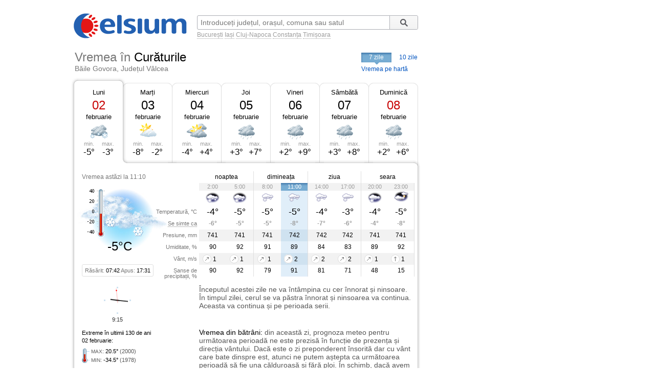

--- FILE ---
content_type: text/html; charset=UTF-8
request_url: https://www.celsium.ro/valcea/baile-govora/vremea-curaturile
body_size: 8773
content:
<!DOCTYPE html>
<!--[if IE 8]>    <html class="lt-ie9" xmlns:fb="//ogp.me/ns/fb#"> <![endif]-->
<!--[if gt IE 8]><!--><html xmlns:fb="//ogp.me/ns/fb#" lang="ro" xml:lang="ro"><!--<![endif]-->
<head>
    <script async src="https://pagead2.googlesyndication.com/pagead/js/adsbygoogle.js"></script>
<script>
    (adsbygoogle = window.adsbygoogle || []).push({
        google_ad_client: "ca-pub-4794111292750768",
        enable_page_level_ads: true
    });
</script>

<!-- Google tag (gtag.js) -->
<script async src="https://www.googletagmanager.com/gtag/js?id=G-FEGLXC2B36"></script>
<script>
  window.dataLayer = window.dataLayer || [];
  function gtag(){dataLayer.push(arguments);}
  gtag('js', new Date());

  gtag('config', 'G-FEGLXC2B36');
</script>

<meta name="language" content="ro" />
<meta charset="UTF-8">
<meta http-equiv="X-UA-Compatible" content="IE=edge">
<title>Vremea în Curăturile, Băile Govora, județul Vâlcea. Prognoza meteo pe ore, pe 7 sau 10 zile</title>
<meta name="description" content="Vremea în Curăturile, Băile Govora, județul Vâlcea. Prognoza meteo detaliată pe ore, pe 7 sau 10 zile, detalii despre temperatură, presiune, umiditate, vânt și precipitații." />
<meta name="keywords" content="vremea Curăturile,vreme Curăturile,vremea în Curăturile,vremea la Curăturile,vremea Curăturile 7 zile,vremea Curăturile azi,vremea Curăturile astazi,vremea Curăturile acum,vremea Curăturile pe ore,meteo Curăturile,prognoza meteo Curăturile,prognoza Curăturile,meteo Curăturile 7 zile,starea vremii Curăturile,timpul probabil Curăturile" />
<link rel="canonical" href="https://www.celsium.ro/valcea/baile-govora/vremea-curaturile" />
<meta name="city" content="Curăturile">
<meta name="geo.placename" content="Curăturile, Băile Govora, Vâlcea">
<meta name="geo.region" content="Vâlcea">
<meta name="country" content="România">
<meta name="google-site-verification" content="LAjGb6BnlPN1N4CuHx7XHOUdwf3SLVE9cdBmHbrosu8" />
<link rel="icon" type="image/x-icon" sizes="32x32" href="https://www.celsium.ro/favicon.ico?v=2">
<link rel="icon" type="image/x-icon" sizes="48x48" href="https://www.celsium.ro/favicon-48x48.ico?v=2">
<link rel="icon" type="image/x-icon" sizes="64x64" href="https://www.celsium.ro/favicon-64x64.ico?v=2">

<link rel="shortcut icon" type="image/x-icon" sizes="32x32" href="https://www.celsium.ro/favicon.ico?v=2">
<link rel="shortcut icon" type="image/x-icon" sizes="48x48" href="https://www.celsium.ro/favicon-48x48.ico?v=2">
<link rel="shortcut icon" type="image/x-icon" sizes="64x64" href="https://www.celsium.ro/favicon-64x64.ico?v=2">
<meta property="og:title" content="Vremea în Curăturile, Băile Govora, județul Vâlcea. Prognoza meteo pe ore, pe 7 sau 10 zile"/>
<meta property="og:type" content="website"/>
<meta property="og:url" content="https://www.celsium.ro/valcea/baile-govora/vremea-curaturile"/>
<meta property="og:image" content="https://www.celsium.ro/img/logo/celsium-logo-facebook.png"/>
<meta property="og:site_name" content="Celsium.ro"/>
<meta property="og:description" content="Vremea în Curăturile, Băile Govora, județul Vâlcea. Prognoza meteo detaliată pe ore, pe 7 sau 10 zile, detalii despre temperatură, presiune, umiditate, vânt și precipitații."/>
<link rel="apple-touch-icon" href="https://www.celsium.ro/img/logo/touch-icon-iphone.png">
<link rel="apple-touch-icon" sizes="76x76" href="https://www.celsium.ro/img/logo/touch-icon-ipad.png">
<link rel="apple-touch-icon" sizes="120x120" href="https://www.celsium.ro/img/logo/touch-icon-iphone-retina.png">
<link rel="apple-touch-icon" sizes="152x152" href="https://www.celsium.ro/img/logo/touch-icon-ipad-retina.png">
<meta name="theme-color" content="transparent"/>
<link rel="manifest" href="https://www.celsium.ro/manifest.json">
<link type="text/css" rel="stylesheet" href="https://www.celsium.ro/css/main.css"/>
</head>
<body class="ro" >
<div id="fb-root"></div>
<script async defer crossorigin="anonymous" src="https://connect.facebook.net/en_US/sdk.js#xfbml=1&version=v12.0" nonce="Wori1AeY"></script>
<div id="wrapper">
    <div id="header" class="clearfix">
        <div class="bLogo">
    <a href="https://www.celsium.ro" title="Celsium: vremea curentă și prognoza meteo pe 7 sau 10 zile">
        <img src="https://www.celsium.ro/img/logo/celsium-logo.png" alt="Celsium.ro: vremea curentă și prognoza meteo detaliată pe ore, pe 7 sau 10 zile" title="Celsium: vremea curentă și prognoza meteo pe 7 sau 10 zile" />
    </a>
</div>
        <form id="form-search" action="#" method="get">
            <p class="clearfix">
                <input autocomplete="off" id="search_city" name="search_city" type="text" placeholder="Introduceți județul, orașul, comuna sau satul" value="" />
                <input class="search_city-submit" type="submit" value="Cauta"/>
            </p>
            <p id="form-search-examples">
                <a href="https://www.celsium.ro/vremea-bucuresti">București</a>
                <a href="https://www.celsium.ro/vremea-iasi">Iași</a>
                <a href="https://www.celsium.ro/vremea-cluj-napoca">Cluj-Napoca</a>
                <a href="https://www.celsium.ro/vremea-constanta">Constanța</a>
                <a href="https://www.celsium.ro/vremea-timisoara">Timișoara</a>
            </p>
        </form>

        <div class="header-socials">
            <div class="fb-like" data-href="https://www.facebook.com/Celsium.ro" data-width="" data-layout="button_count" data-action="like" data-size="small" data-share="true">
</div>
        </div>

        <div class="clearfix"></div>
        <div class="cityName cityNameShort">
            <h1>Vremea în <strong>Curăturile</strong></h1>
            <h2 class="currentRegion">Băile Govora, Județul Vâlcea</h2>
        </div>

        <div id="topMenu" class="dCatalogOpen">
                            <span class="tMenu">7 zile</span>
                <a class="menu-item" title="Vremea în Curăturile pe 10 zile" href="https://www.celsium.ro/valcea/baile-govora/vremea-curaturile/10-zile">10 zile</a>
                        <a class="otherCity" href="https://www.celsium.ro/harta-meteo-valcea" title="Vremea curentă pe harta județului Vâlcea">Vremea pe hartă</a>
        </div>
    </div>

    
    <div id="content" class="clearfix">
        <div id="leftCol">
                        <div style="position:relative">
                <div class="under-termometr">
                    <div id="adriver_210x67"></div>
                </div>
            </div>

            <div id="mainContentBlock">
                <div id="blockDays" class="bd1">
    <div class="tabs">
        <div class="first">&nbsp;</div>
        
        <div class="main loaded" id="bd1">
                                                                        <p class="day-link" data-link="/valcea/baile-govora/vremea-curaturile" title="Vremea în Curăturile">
                            <a class="day-link" data-link="/valcea/baile-govora/vremea-curaturile" title="Vremea în Curăturile" href="https://www.celsium.ro/valcea/baile-govora/vremea-curaturile">
                                Luni
                            </a>
                        </p>
                                                            <p class="date dateFree">02</p>
            <p class="month">februarie</p>
            <div class="weatherIco d422" title="Înnorat și ninsoare moderată">
            </div>
            <div class ="temperature">
                <div class="min">min. <span>-5°</span></div>
                <div class="max">max. <span>-3°</span></div>
            </div>
        </div>
        <div class="mid1">&nbsp;</div>
        
        <div class="main " id="bd2">
                            <p><a class="day-link" data-link="/valcea/baile-govora/vremea-curaturile/maine" title="Vremea în Curăturile mâine" href="https://www.celsium.ro/valcea/baile-govora/vremea-curaturile/maine">Marți</a></p>
                        <p class="date">03</p>
            <p class="month">februarie</p>
            <div class="weatherIco d100" title="În mare parte senin">
            </div>
            <div class ="temperature">
                <div class="min">min. <span>-8°</span></div>
                <div class="max">max. <span>-2°</span></div>
            </div>
        </div>
        <div class="mid2">&nbsp;</div>
        
        <div class="main " id="bd3">
                            <p><a class="day-link" data-link="/valcea/baile-govora/vremea-curaturile/2026-02-04" title="Vremea în Curăturile pe 04 februarie, miercuri" href="https://www.celsium.ro/valcea/baile-govora/vremea-curaturile/2026-02-04">Miercuri</a></p>
                        <p class="date">04</p>
            <p class="month">februarie</p>
            <div class="weatherIco d300" title="În mare parte înnorat">
            </div>
            <div class ="temperature">
                <div class="min">min. <span>-4°</span></div>
                <div class="max">max. <span>+4°</span></div>
            </div>
        </div>
        <div class="mid3">&nbsp;</div>
        
        <div class="main " id="bd4">
                            <p><a class="day-link" data-link="/valcea/baile-govora/vremea-curaturile/2026-02-05" title="Vremea în Curăturile pe 05 februarie, joi" href="https://www.celsium.ro/valcea/baile-govora/vremea-curaturile/2026-02-05">Joi</a></p>
                        <p class="date">05</p>
            <p class="month">februarie</p>
            <div class="weatherIco d410" title="Înnorat și ploaie ușoară">
            </div>
            <div class ="temperature">
                <div class="min">min. <span>+3°</span></div>
                <div class="max">max. <span>+7°</span></div>
            </div>
        </div>
        <div class="mid4">&nbsp;</div>
        
        <div class="main " id="bd5">
                            <p><a class="day-link" data-link="/valcea/baile-govora/vremea-curaturile/2026-02-06" title="Vremea în Curăturile pe 06 februarie, vineri" href="https://www.celsium.ro/valcea/baile-govora/vremea-curaturile/2026-02-06">Vineri</a></p>
                        <p class="date">06</p>
            <p class="month">februarie</p>
            <div class="weatherIco d410" title="Înnorat și ploaie ușoară">
            </div>
            <div class ="temperature">
                <div class="min">min. <span>+2°</span></div>
                <div class="max">max. <span>+9°</span></div>
            </div>
        </div>
        <div class="mid5">&nbsp;</div>
        
        <div class="main " id="bd6">
                            <p><a class="day-link" data-link="/valcea/baile-govora/vremea-curaturile/2026-02-07" title="Vremea în Curăturile pe 07 februarie, sâmbătă" href="https://www.celsium.ro/valcea/baile-govora/vremea-curaturile/2026-02-07">Sâmbătă</a></p>
                        <p class="date">07</p>
            <p class="month">februarie</p>
            <div class="weatherIco d410" title="Înnorat și ploaie ușoară">
            </div>
            <div class ="temperature">
                <div class="min">min. <span>+3°</span></div>
                <div class="max">max. <span>+8°</span></div>
            </div>
        </div>
        <div class="mid6">&nbsp;</div>
        
        <div class="main " id="bd7">
                            <p><a class="day-link" data-link="/valcea/baile-govora/vremea-curaturile/2026-02-08" title="Vremea în Curăturile pe 08 februarie, duminică" href="https://www.celsium.ro/valcea/baile-govora/vremea-curaturile/2026-02-08">Duminică</a></p>
                        <p class="date dateFree">08</p>
            <p class="month">februarie</p>
            <div class="weatherIco d410" title="Înnorat și ploaie ușoară">
            </div>
            <div class ="temperature">
                <div class="min">min. <span>+2°</span></div>
                <div class="max">max. <span>+6°</span></div>
            </div>
        </div>
        <div class="last">&nbsp;</div>
            </div>
    <div class ="tabsTop"><div class ="lc"><div class ="rc"></div></div></div>
    <div class="tabsContent">
        <div class="tabsContentInner">
                                        <div class="Tab" id="bd1c">
                                            <div class="wMain clearfix">
    <div class="lSide">
                    <div class="imgBlock">
                <p class="today-time">Vremea astăzi la 11:10</p>
                <div class="img">
                    <img width="188" height="150" src="https://www.celsium.ro/img/weatherImg/b/d412.jpg"
                         alt="Înnorat și ninsoare ușoară"/>
                </div>
                <div class="therm"><span style="height:35px;"></span></div>
                <p class="today-temp">-5°C</p>
            </div>
                <div class="infoDaylight">Răsărit: <span>07:42</span> Apus: <span>17:31</span>
        </div>
        <div class="titles">
            <p>Temperatură, °C</p>
            <p><span class="Tooltip"
                     data-tooltip="Așa cum se va simți temperatura<br />pe o persoană îmbrăcată de sezon">Se simte ca</span>
            </p>
            <p>Presiune, mm</p>
            <p>Umiditate, %</p>
            <p>Vânt, m/s</p>
            <p>Șanse de precipitații, %</p>
        </div>
    </div>
    <div class="rSide">
        <table class="weatherDetails">
            <thead>
            <tr>
                <td class="" colspan="2">noaptea</td>
                <td class="" colspan="2">dimineața</td>
                <td class="" colspan="2">ziua</td>
                <td class="noB" colspan="2">seara</td>
            </tr>
            </thead>
            <tbody>
            <tr class="gray time">
                                    <td class="p1  ">2:00</td>
                                    <td class="p2  bR  ">5:00</td>
                                    <td class="p3  ">8:00</td>
                                    <td class="p4  bR   cur ">11:00</td>
                                    <td class="p5  ">14:00</td>
                                    <td class="p6  bR  ">17:00</td>
                                    <td class="p7  ">20:00</td>
                                    <td class="p8  bR  ">23:00</td>
                            </tr>
            <tr class="img weatherIcoS">
                                    <td class="p1  "><div class='weatherIco n422' title='Înnorat și ninsoare moderată'><img class='weatherImg' src='https://www.celsium.ro/img/weatherImg/s/n422.gif' alt='Înnorat și ninsoare moderată'></div></td>
                                    <td class="p2  bR  "><div class='weatherIco n422' title='Înnorat și ninsoare moderată'><img class='weatherImg' src='https://www.celsium.ro/img/weatherImg/s/n422.gif' alt='Înnorat și ninsoare moderată'></div></td>
                                    <td class="p3  "><div class='weatherIco d422' title='Înnorat și ninsoare moderată'><img class='weatherImg' src='https://www.celsium.ro/img/weatherImg/s/d422.gif' alt='Înnorat și ninsoare moderată'></div></td>
                                    <td class="p4  bR   cur "><div class='weatherIco d422' title='Înnorat și ninsoare moderată'><img class='weatherImg' src='https://www.celsium.ro/img/weatherImg/s/d422.gif' alt='Înnorat și ninsoare moderată'></div></td>
                                    <td class="p5  "><div class='weatherIco d422' title='Înnorat și ninsoare moderată'><img class='weatherImg' src='https://www.celsium.ro/img/weatherImg/s/d422.gif' alt='Înnorat și ninsoare moderată'></div></td>
                                    <td class="p6  bR  "><div class='weatherIco d412' title='Înnorat și ninsoare ușoară'><img class='weatherImg' src='https://www.celsium.ro/img/weatherImg/s/d412.gif' alt='Înnorat și ninsoare ușoară'></div></td>
                                    <td class="p7  "><div class='weatherIco n412' title='Înnorat și ninsoare ușoară'><img class='weatherImg' src='https://www.celsium.ro/img/weatherImg/s/n412.gif' alt='Înnorat și ninsoare ușoară'></div></td>
                                    <td class="p8  bR  "><div class='weatherIco n300' title='În mare parte înnorat'><img class='weatherImg' src='https://www.celsium.ro/img/weatherImg/s/n300.gif' alt='În mare parte înnorat'></div></td>
                            </tr>
            <tr class="temperature">
                                    <td class="p1  ">-4°</td>
                                    <td class="p2  bR  ">-5°</td>
                                    <td class="p3  ">-5°</td>
                                    <td class="p4  bR   cur ">-5°</td>
                                    <td class="p5  ">-4°</td>
                                    <td class="p6  bR  ">-3°</td>
                                    <td class="p7  ">-4°</td>
                                    <td class="p8  bR  ">-5°</td>
                            </tr>
            <tr class="temperatureSens">
                                    <td class="p1  ">-6°</td>
                                    <td class="p2  bR  ">-5°</td>
                                    <td class="p3  ">-5°</td>
                                    <td class="p4  bR   cur ">-8°</td>
                                    <td class="p5  ">-7°</td>
                                    <td class="p6  bR  ">-6°</td>
                                    <td class="p7  ">-4°</td>
                                    <td class="p8  bR  ">-8°</td>
                            </tr>
            <tr class="gray">
                                    <td class="p1  ">741</td>
                                    <td class="p2  bR  ">741</td>
                                    <td class="p3  ">741</td>
                                    <td class="p4  bR   cur ">742</td>
                                    <td class="p5  ">742</td>
                                    <td class="p6  bR  ">742</td>
                                    <td class="p7  ">741</td>
                                    <td class="p8  bR  ">741</td>
                            </tr>
            <tr>
                                    <td class="p1  ">90</td>
                                    <td class="p2  bR  ">92</td>
                                    <td class="p3  ">91</td>
                                    <td class="p4  bR   cur ">89</td>
                                    <td class="p5  ">84</td>
                                    <td class="p6  bR  ">83</td>
                                    <td class="p7  ">89</td>
                                    <td class="p8  bR  ">92</td>
                            </tr>
            <tr class="gray">
                                    <td class="p1  "><div data-tooltip='Sud-Vest, 1 m/s' class='Tooltip wind wind-SW'>1</div></td>
                                    <td class="p2  bR  "><div data-tooltip='Sud-Vest, 1 m/s' class='Tooltip wind wind-SW'>1</div></td>
                                    <td class="p3  "><div data-tooltip='Sud-Vest, 1 m/s' class='Tooltip wind wind-SW'>1</div></td>
                                    <td class="p4  bR   cur "><div data-tooltip='Sud-Vest, 2 m/s' class='Tooltip wind wind-SW'>2</div></td>
                                    <td class="p5  "><div data-tooltip='Sud-Vest, 2 m/s' class='Tooltip wind wind-SW'>2</div></td>
                                    <td class="p6  bR  "><div data-tooltip='Sud-Vest, 2 m/s' class='Tooltip wind wind-SW'>2</div></td>
                                    <td class="p7  "><div data-tooltip='Sud-Vest, 1 m/s' class='Tooltip wind wind-SW'>1</div></td>
                                    <td class="p8  bR  "><div data-tooltip='Sud, 1 m/s' class='Tooltip wind wind-S'>1</div></td>
                            </tr>
            <tr>
                                    <td class="p1  ">90</td>
                                    <td class="p2  bR  ">92</td>
                                    <td class="p3  ">79</td>
                                    <td class="p4  bR   cur ">91</td>
                                    <td class="p5  ">81</td>
                                    <td class="p6  bR  ">71</td>
                                    <td class="p7  ">48</td>
                                    <td class="p8  bR  ">15</td>
                            </tr>
            </tbody>
        </table>
    </div>
</div>

<div class="wDescription clearfix firstDesc">
    <div class="lSide">
        <div class="under-termometr-bg"></div>
    </div>
    <div class="rSide">
        <div class="description">
            Începutul acestei zile ne va întâmpina cu cer înnorat și ninsoare. În timpul zilei, cerul se va păstra înnorat și ninsoarea va continua. Aceasta va continua și pe perioada serii.
        </div>
    </div>
</div>
<div class="oDescription clearfix">
    <div class="lSide">
        <p class="infoHistory">Extreme în ultimii 130 de ani<br>02 februarie:</p>
        <p class="infoHistoryval"><i>MAX</i>: <span>20.5°</span> (2000)<br> <i>MIN</i>: <span>-34.5°</span> (1978) </p>
    </div>
    <div class="rSide">
        <div class="description vreme-batrani-desc"><h2><a href="https://www.celsium.ro/maine" title="Vremea de mâine">Vremea</a> din bătrâni:</h2> <p
                    class="vreme-batrani">din această zi, prognoza meteo pentru următoarea perioadă ne este prezisă în funcție de prezența și direcția vântului. Dacă este o zi preponderent însorită dar cu vânt care bate dinspre est, atunci ne putem aștepta ca următoarea perioadă să fie una călduroasă și fără ploi. În schimb, dacă avem vânt care bate dinspre nord, atunci vom avea în vedere o schimbare în rău a vremii și posibile averse sau ninsori. În fiecare an, pe 2 februarie credincioșii creștini ortodocși sărbătoresc Întâmpinarea Domnului.</p></div>
    </div>
</div>
                                    </div>
                            <div class="Tab" id="bd2c">
                                    </div>
                            <div class="Tab" id="bd3c">
                                    </div>
                            <div class="Tab" id="bd4c">
                                    </div>
                            <div class="Tab" id="bd5c">
                                    </div>
                            <div class="Tab" id="bd6c">
                                    </div>
                            <div class="Tab" id="bd7c">
                                    </div>
                            <div class="Tab" id="bd8c">
                                    </div>
                            <div class="Tab" id="bd9c">
                                    </div>
                            <div class="Tab" id="bd10c">
                                    </div>
                    </div>
    </div>

    <div class ="tabsBottom"><div class ="lc"><div class ="rc"></div></div></div>
</div>

                <div class="clock firstClock">
                    <div class="ceas-punct punctN"></div>
                    <div class="ceas-punct punctS"></div>
                    <div class="ceas-punct punctV"></div>
                    <div class="ceas-punct punctE"></div>
                    <canvas class="CoolClock" width="55" height="55"></canvas>
                    <div id="digitalClock" style="margin-top: 3px;font-size: 11px;color: #333;text-align: center;" data-start="1770023754"></div>
                </div>
            </div>
                        <div style="margin: 0 0 20px 0px; overflow: hidden; display: flex;">
				<div style="float: left;">
<script async src="https://pagead2.googlesyndication.com/pagead/js/adsbygoogle.js?client=ca-pub-4794111292750768"
     crossorigin="anonymous"></script>
<!-- Desktop-ad-left -->
<ins class="adsbygoogle"
     style="display:inline-block;width:336px;height:280px"
     data-ad-client="ca-pub-4794111292750768"
     data-ad-slot="3519006161"></ins>
<script>
     (adsbygoogle = window.adsbygoogle || []).push({});
</script>
				</div>
				<div style="margin: 0 0px 0 5px; float: right;">
<script async src="https://pagead2.googlesyndication.com/pagead/js/adsbygoogle.js?client=ca-pub-4794111292750768"
     crossorigin="anonymous"></script>
<!-- Desktop-ad-right -->
<ins class="adsbygoogle"
     style="display:inline-block;width:336px;height:280px"
     data-ad-client="ca-pub-4794111292750768"
     data-ad-slot="9645538618"></ins>
<script>
     (adsbygoogle = window.adsbygoogle || []).push({});
</script>
				</div>
             </div>
			<div data-nosnippet="true" class="textup">ȘTIRILE PARTENERILOR:</div>
			<div data-nosnippet="true" class="parteneri">
							<div class="news">
  <div class="newsImage">
	 <a target="_blank" rel="nofollow" href="https://www.digi24.ro/stiri/actualitate/justitie/calin-georgescu-la-tribunal-sistemul-incearca-sa-ma-doboare-3611499">
	 <img class="imgst" src="/img/feed/digi24-1-1-202602020830.jpg" alt="DIGI24.RO"></a>
  </div>
  <div class="newsContent">
	 <div class="newsSite">DIGI24.RO</div>
	 <div class="newsTitle">
		<a target="_blank" rel="nofollow" style="color: #000;" href="https://www.digi24.ro/stiri/actualitate/justitie/calin-georgescu-la-tribunal-sistemul-incearca-sa-ma-doboare-3611499">Călin Georgescu, la Tribunal: „Sistemul încearcă să mă doboare”</a>
	 </div>
  </div>
</div>							<div class="news">
  <div class="newsImage">
	 <a target="_blank" rel="nofollow" href="https://adevarul.ro/politica/sa-nu-ne-mire-ce-va-urma-un-analist-explica-2504885.html">
	 <img class="imgst" src="/img/feed/adevarul-2-1-202602010230.jpg" alt="ADEVARUL.RO"></a>
  </div>
  <div class="newsContent">
	 <div class="newsSite">ADEVARUL.RO</div>
	 <div class="newsTitle">
		<a target="_blank" rel="nofollow" style="color: #000;" href="https://adevarul.ro/politica/sa-nu-ne-mire-ce-va-urma-un-analist-explica-2504885.html">„Să nu ne mire ce va urma”. Un analist explică criza profundă de încredere în instituțiile politice. Parlamentul, la cote minime</a>
	 </div>
  </div>
</div>							<div class="news">
  <div class="newsImage">
	 <a target="_blank" rel="nofollow" href="https://www.libertatea.ro/stiri/arhitect-roberto-palumbo-casa-prabusita-alunecare-teren-niscemi-sicilia-5609018">
	 <img class="imgst" src="/img/feed/libertatea-4-1-202602020630.jpg" alt="LIBERTATEA.RO"></a>
  </div>
  <div class="newsContent">
	 <div class="newsSite">LIBERTATEA.RO</div>
	 <div class="newsTitle">
		<a target="_blank" rel="nofollow" style="color: #000;" href="https://www.libertatea.ro/stiri/arhitect-roberto-palumbo-casa-prabusita-alunecare-teren-niscemi-sicilia-5609018">Un bărbat și-a construit cu propriile mâini casa la care visa, iar 50 de ani mai târziu a rămas fără nimic: „Mi-a căzut și inima în...</a>
	 </div>
  </div>
</div>							<div class="news">
  <div class="newsImage">
	 <a target="_blank" rel="nofollow" href="https://observatornews.ro/extern/dalai-lama-castiga-primul-sau-premiu-grammy-reactia-liderului-spiritual-al-tibetului-644546.html">
	 <img class="imgst" src="/img/feed/observatornews-9-1-202602020830.jpg" alt="OBSERVATORNEWS.RO"></a>
  </div>
  <div class="newsContent">
	 <div class="newsSite">OBSERVATORNEWS.RO</div>
	 <div class="newsTitle">
		<a target="_blank" rel="nofollow" style="color: #000;" href="https://observatornews.ro/extern/dalai-lama-castiga-primul-sau-premiu-grammy-reactia-liderului-spiritual-al-tibetului-644546.html">Dalai Lama câștigă primul său premiu Grammy. Reacția liderului spiritual al Tibetului</a>
	 </div>
  </div>
</div>							<div class="news">
  <div class="newsImage">
	 <a target="_blank" rel="nofollow" href="https://stirileprotv.ro/s/p-huawei-freeclip-2-noile-casti-concepute-pentru-un-stil-de-viata-multitasking.html?category_slug=s">
	 <img class="imgst" src="/img/feed/stirileprotv-3-1-202602020830.jpg" alt="STIRILEPROTV.RO"></a>
  </div>
  <div class="newsContent">
	 <div class="newsSite">STIRILEPROTV.RO</div>
	 <div class="newsTitle">
		<a target="_blank" rel="nofollow" style="color: #000;" href="https://stirileprotv.ro/s/p-huawei-freeclip-2-noile-casti-concepute-pentru-un-stil-de-viata-multitasking.html?category_slug=s">(P) HUAWEI FreeClip 2, noile căști concepute pentru un stil de viață multitasking</a>
	 </div>
  </div>
</div>							<div class="news">
  <div class="newsImage">
	 <a target="_blank" rel="nofollow" href="https://www.fanatik.ro/scandal-de-proportii-la-inter-cristi-chivu-a-intrat-pe-teren-vinovatul-va-fi-arestat-dupa-ce-va-iesi-din-spital-21375943">
	 <img class="imgst" src="/img/feed/fanatik-10-1-202602020830.jpg" alt="FANATIK.RO"></a>
  </div>
  <div class="newsContent">
	 <div class="newsSite">FANATIK.RO</div>
	 <div class="newsTitle">
		<a target="_blank" rel="nofollow" style="color: #000;" href="https://www.fanatik.ro/scandal-de-proportii-la-inter-cristi-chivu-a-intrat-pe-teren-vinovatul-va-fi-arestat-dupa-ce-va-iesi-din-spital-21375943">Scandal de proporții la Inter: Cristi Chivu a intrat pe teren! „Vinovatul” va fi arestat după ce va ieși din spital</a>
	 </div>
  </div>
</div>							<div class="news">
  <div class="newsImage">
	 <a target="_blank" rel="nofollow" href="https://www.digisport.ro/fotbal/liga-1/fc-botosani-otelul-galati-live-video-1830-la-dgs-1-duel-direct-la-granita-dintre-play-off-si-play-out-4063477">
	 <img class="imgst" src="/img/feed/digisport-11-1-202602020830.jpg" alt="DIGISPORT.RO"></a>
  </div>
  <div class="newsContent">
	 <div class="newsSite">DIGISPORT.RO</div>
	 <div class="newsTitle">
		<a target="_blank" rel="nofollow" style="color: #000;" href="https://www.digisport.ro/fotbal/liga-1/fc-botosani-otelul-galati-live-video-1830-la-dgs-1-duel-direct-la-granita-dintre-play-off-si-play-out-4063477">FC Botoșani - Oțelul Galați, LIVE VIDEO, 18:30, la DGS 1. Duel direct la granița dintre play-off și play-out</a>
	 </div>
  </div>
</div>							<div class="news">
  <div class="newsImage">
	 <a target="_blank" rel="nofollow" href="https://a1.ro/news/social/rezultate-loto-1-februarie-2026-report-la-joker-de-peste-982-milioane-de-euro-ce-premii-sunt-in-joc-pentru-joi-id1151053.html">
	 <img class="imgst" src="/img/feed/a1-12-1-202602020830.jpg" alt="A1.RO"></a>
  </div>
  <div class="newsContent">
	 <div class="newsSite">A1.RO</div>
	 <div class="newsTitle">
		<a target="_blank" rel="nofollow" style="color: #000;" href="https://a1.ro/news/social/rezultate-loto-1-februarie-2026-report-la-joker-de-peste-982-milioane-de-euro-ce-premii-sunt-in-joc-pentru-joi-id1151053.html">Rezultate Loto, 1 februarie 2026. Report la Joker de peste 9,82 milioane de euro. Ce premii sunt în joc pentru joi</a>
	 </div>
  </div>
</div>							<div class="news">
  <div class="newsImage">
	 <a target="_blank" rel="nofollow" href="https://www.cancan.ro/cu-ce-a-ramas-andreea-bostanica-dupa-fosta-relatie-catalin-maruta-a-scos-tot-adevarul-de-la-influencerita-21358886">
	 <img class="imgst" src="/img/feed/cancan-15-1-202602020830.jpg" alt="CANCAN.RO"></a>
  </div>
  <div class="newsContent">
	 <div class="newsSite">CANCAN.RO</div>
	 <div class="newsTitle">
		<a target="_blank" rel="nofollow" style="color: #000;" href="https://www.cancan.ro/cu-ce-a-ramas-andreea-bostanica-dupa-fosta-relatie-catalin-maruta-a-scos-tot-adevarul-de-la-influencerita-21358886">Cu ce a rămas Andreea Bostănică după fosta relație. Cătălin Măruță a scos tot adevărul de la influenceriță</a>
	 </div>
  </div>
</div>							<div class="news">
  <div class="newsImage">
	 <a target="_blank" rel="nofollow" href="https://ziare.com/meteorologi-avertizare/cod-galben-ger-temperaturi-scazute-1991804">
	 <img class="imgst" src="/img/feed/ziare-14-1-202602020830.jpg" alt="ZIARE.COM"></a>
  </div>
  <div class="newsContent">
	 <div class="newsSite">ZIARE.COM</div>
	 <div class="newsTitle">
		<a target="_blank" rel="nofollow" style="color: #000;" href="https://ziare.com/meteorologi-avertizare/cod-galben-ger-temperaturi-scazute-1991804">România, sub avertizări de ger. Temperaturi de până la -20 de grade. Schimbare radicală a vremii de miercuri HARTĂ</a>
	 </div>
  </div>
</div>						</div>

            <div id="tenOtherCities">
                <div class="b-cities-weather b-cities-weatherUa">
                    <h2 class="show-weather-linkblock">
                        <span class="arr-flip"></span>
                        <a href="https://www.celsium.ro">Vremea în alte localități</a>
                    </h2>
                    <div id="weatherLinks" class="weatherIcoS weatherLinksUa clearfix">
                        <ul>
                                                        <li class="b-cities-weather-item">
                                <a title="Vremea în București" class="cityLink" href="https://www.celsium.ro/vremea-bucuresti">
                                    <span>Vremea în București</span>
                                </a>
                                <div class="iw">-5°C
                                    <div class="weatherIco d412" title="Înnorat și ninsoare ușoară"><img class="weatherImg" src="https://www.celsium.ro/img/weatherImg/s/d412.gif" alt="Înnorat și ninsoare ușoară"></div>
                                </div>
                            </li>
                                                        <li class="b-cities-weather-item">
                                <a title="Vremea în Râmnicu Vâlcea" class="cityLink" href="https://www.celsium.ro/vremea-ramnicu-valcea">
                                    <span>Vremea în Râmnicu Vâlcea</span>
                                </a>
                                <div class="iw">-5°C
                                    <div class="weatherIco d412" title="Înnorat și ninsoare ușoară"><img class="weatherImg" src="https://www.celsium.ro/img/weatherImg/s/d412.gif" alt="Înnorat și ninsoare ușoară"></div>
                                </div>
                            </li>
                                                        <li class="b-cities-weather-item">
                                <a title="Vremea în Gătejești" class="cityLink" href="https://www.celsium.ro/valcea/baile-govora/vremea-gatejesti">
                                    <span>Vremea în Gătejești</span>
                                </a>
                                <div class="iw">-6°C
                                    <div class="weatherIco d412" title="Înnorat și ninsoare ușoară"><img class="weatherImg" src="https://www.celsium.ro/img/weatherImg/s/d412.gif" alt="Înnorat și ninsoare ușoară"></div>
                                </div>
                            </li>
                                                        <li class="b-cities-weather-item">
                                <a title="Vremea în Băile Olănești" class="cityLink" href="https://www.celsium.ro/valcea/vremea-baile-olanesti">
                                    <span>Vremea în Băile Olănești</span>
                                </a>
                                <div class="iw">-7°C
                                    <div class="weatherIco d412" title="Înnorat și ninsoare ușoară"><img class="weatherImg" src="https://www.celsium.ro/img/weatherImg/s/d412.gif" alt="Înnorat și ninsoare ușoară"></div>
                                </div>
                            </li>
                                                        <li class="b-cities-weather-item">
                                <a title="Vremea în Cheia" class="cityLink" href="https://www.celsium.ro/valcea/baile-olanesti/vremea-cheia">
                                    <span>Vremea în Cheia</span>
                                </a>
                                <div class="iw">-5°C
                                    <div class="weatherIco d412" title="Înnorat și ninsoare ușoară"><img class="weatherImg" src="https://www.celsium.ro/img/weatherImg/s/d412.gif" alt="Înnorat și ninsoare ușoară"></div>
                                </div>
                            </li>
                                                        <li class="b-cities-weather-item">
                                <a title="Vremea în Comanca" class="cityLink" href="https://www.celsium.ro/valcea/baile-olanesti/vremea-comanca">
                                    <span>Vremea în Comanca</span>
                                </a>
                                <div class="iw">-5°C
                                    <div class="weatherIco d412" title="Înnorat și ninsoare ușoară"><img class="weatherImg" src="https://www.celsium.ro/img/weatherImg/s/d412.gif" alt="Înnorat și ninsoare ușoară"></div>
                                </div>
                            </li>
                                                    </ul>
                        <ul class="mid">
                                                        <li class="b-cities-weather-item">
                                <a title="Vremea în Gurguiata" class="cityLink" href="https://www.celsium.ro/valcea/baile-olanesti/vremea-gurguiata">
                                    <span>Vremea în Gurguiata</span>
                                </a>
                                <div class="iw">-6°C
                                    <div class="weatherIco d412" title="Înnorat și ninsoare ușoară"><img class="weatherImg" src="https://www.celsium.ro/img/weatherImg/s/d412.gif" alt="Înnorat și ninsoare ușoară"></div>
                                </div>
                            </li>
                                                        <li class="b-cities-weather-item">
                                <a title="Vremea în Livadia" class="cityLink" href="https://www.celsium.ro/valcea/baile-olanesti/vremea-livadia">
                                    <span>Vremea în Livadia</span>
                                </a>
                                <div class="iw">-5°C
                                    <div class="weatherIco d412" title="Înnorat și ninsoare ușoară"><img class="weatherImg" src="https://www.celsium.ro/img/weatherImg/s/d412.gif" alt="Înnorat și ninsoare ușoară"></div>
                                </div>
                            </li>
                                                        <li class="b-cities-weather-item">
                                <a title="Vremea în Mosoroasa" class="cityLink" href="https://www.celsium.ro/valcea/baile-olanesti/vremea-mosoroasa">
                                    <span>Vremea în Mosoroasa</span>
                                </a>
                                <div class="iw">-6°C
                                    <div class="weatherIco d412" title="Înnorat și ninsoare ușoară"><img class="weatherImg" src="https://www.celsium.ro/img/weatherImg/s/d412.gif" alt="Înnorat și ninsoare ușoară"></div>
                                </div>
                            </li>
                                                        <li class="b-cities-weather-item">
                                <a title="Vremea în Olănești" class="cityLink" href="https://www.celsium.ro/valcea/baile-olanesti/vremea-olanesti">
                                    <span>Vremea în Olănești</span>
                                </a>
                                <div class="iw">-5°C
                                    <div class="weatherIco d412" title="Înnorat și ninsoare ușoară"><img class="weatherImg" src="https://www.celsium.ro/img/weatherImg/s/d412.gif" alt="Înnorat și ninsoare ușoară"></div>
                                </div>
                            </li>
                                                        <li class="b-cities-weather-item">
                                <a title="Vremea în Pietrișu" class="cityLink" href="https://www.celsium.ro/valcea/baile-olanesti/vremea-pietrisu">
                                    <span>Vremea în Pietrișu</span>
                                </a>
                                <div class="iw">-6°C
                                    <div class="weatherIco d412" title="Înnorat și ninsoare ușoară"><img class="weatherImg" src="https://www.celsium.ro/img/weatherImg/s/d412.gif" alt="Înnorat și ninsoare ușoară"></div>
                                </div>
                            </li>
                                                        <li class="b-cities-weather-item">
                                <a title="Vremea în Tisa" class="cityLink" href="https://www.celsium.ro/valcea/baile-olanesti/vremea-tisa">
                                    <span>Vremea în Tisa</span>
                                </a>
                                <div class="iw">-4°C
                                    <div class="weatherIco d412" title="Înnorat și ninsoare ușoară"><img class="weatherImg" src="https://www.celsium.ro/img/weatherImg/s/d412.gif" alt="Înnorat și ninsoare ușoară"></div>
                                </div>
                            </li>
                                                    </ul>
                        <ul>
                                                        <li class="b-cities-weather-item">
                                <a title="Vremea în Bălcești" class="cityLink" href="https://www.celsium.ro/valcea/vremea-balcesti">
                                    <span>Vremea în Bălcești</span>
                                </a>
                                <div class="iw">-7°C
                                    <div class="weatherIco d412" title="Înnorat și ninsoare ușoară"><img class="weatherImg" src="https://www.celsium.ro/img/weatherImg/s/d412.gif" alt="Înnorat și ninsoare ușoară"></div>
                                </div>
                            </li>
                                                        <li class="b-cities-weather-item">
                                <a title="Vremea în Benești" class="cityLink" href="https://www.celsium.ro/valcea/balcesti/vremea-benesti">
                                    <span>Vremea în Benești</span>
                                </a>
                                <div class="iw">-4°C
                                    <div class="weatherIco d412" title="Înnorat și ninsoare ușoară"><img class="weatherImg" src="https://www.celsium.ro/img/weatherImg/s/d412.gif" alt="Înnorat și ninsoare ușoară"></div>
                                </div>
                            </li>
                                                        <li class="b-cities-weather-item">
                                <a title="Vremea în Gorunești" class="cityLink" href="https://www.celsium.ro/valcea/balcesti/vremea-gorunesti">
                                    <span>Vremea în Gorunești</span>
                                </a>
                                <div class="iw">-6°C
                                    <div class="weatherIco d412" title="Înnorat și ninsoare ușoară"><img class="weatherImg" src="https://www.celsium.ro/img/weatherImg/s/d412.gif" alt="Înnorat și ninsoare ușoară"></div>
                                </div>
                            </li>
                                                        <li class="b-cities-weather-item">
                                <a title="Vremea în Chirculești" class="cityLink" href="https://www.celsium.ro/valcea/balcesti/vremea-chirculesti">
                                    <span>Vremea în Chirculești</span>
                                </a>
                                <div class="iw">-5°C
                                    <div class="weatherIco d412" title="Înnorat și ninsoare ușoară"><img class="weatherImg" src="https://www.celsium.ro/img/weatherImg/s/d412.gif" alt="Înnorat și ninsoare ușoară"></div>
                                </div>
                            </li>
                                                        <li class="b-cities-weather-item">
                                <a title="Vremea în Irimești" class="cityLink" href="https://www.celsium.ro/valcea/balcesti/vremea-irimesti">
                                    <span>Vremea în Irimești</span>
                                </a>
                                <div class="iw">-5°C
                                    <div class="weatherIco d412" title="Înnorat și ninsoare ușoară"><img class="weatherImg" src="https://www.celsium.ro/img/weatherImg/s/d412.gif" alt="Înnorat și ninsoare ușoară"></div>
                                </div>
                            </li>
                                                        <li class="b-cities-weather-item">
                                <a title="Vremea în Otetelișu" class="cityLink" href="https://www.celsium.ro/valcea/balcesti/vremea-otetelisu">
                                    <span>Vremea în Otetelișu</span>
                                </a>
                                <div class="iw">-5°C
                                    <div class="weatherIco d412" title="Înnorat și ninsoare ușoară"><img class="weatherImg" src="https://www.celsium.ro/img/weatherImg/s/d412.gif" alt="Înnorat și ninsoare ușoară"></div>
                                </div>
                            </li>
                                                    </ul>
                    </div>
                </div>
            </div>
        </div>
        <div id="rightCol">
            
<script async src="https://pagead2.googlesyndication.com/pagead/js/adsbygoogle.js?client=ca-pub-4794111292750768"
     crossorigin="anonymous"></script>
<!-- Desktop-ad -->
<ins class="adsbygoogle"
     style="display:inline-block;width:300px;height:600px"
     data-ad-client="ca-pub-4794111292750768"
     data-ad-slot="1872386151"></ins>
<script>
     (adsbygoogle = window.adsbygoogle || []).push({});
</script>

            
        </div>
    </div>
    <div id="footer">
        <div id="b-treasures" class="clearfix">
            <div class="b-treasures-item b-treasures-first">
                <div class="nofollowbot b-treasures-link" data-href="/vremea-mare"><a href="https://www.celsium.ro/vremea-mare" title="Vremea la mare">Vremea la mare</a></div>
            </div>
            <div class="b-treasures-item b-treasures-two">
                <div class="nofollowbot b-treasures-link" data-href="/vremea-munte"><a href="https://www.celsium.ro/vremea-munte" title="Vremea la munte">Vremea la munte</a></div>
            </div>
            <div class="b-treasures-item b-treasures-three">
                <div class="nofollowbot b-treasures-link" data-href="/harta-meteo-romania"><a href="https://www.celsium.ro/harta-meteo-romania" title="Vremea pe harta României">Vremea pe harta<br>României</a></div>
            </div>
        </div>

        <div class="bMenu">
            <p class="city">
                <a href="https://www.celsium.ro/valcea/baile-govora/vremea-curaturile" title="Vremea în Curăturile" style="color:#777;">Vremea în Curăturile</a>                (alte localități din județul <span class="nofollowbot" data-href="/judetul-valcea"><a href="https://www.celsium.ro/judetul-valcea" title="Vremea în alte localități din județul Vâlcea">Vâlcea</a></span>)
            </p>
        </div>

        <div id="bfoot">
            <div id="infoTime">Actualizat la 02.02.2026 ora 11:10 (GMT+2)</div>
        </div>
    </div>
    <div id="copyright">
    &copy; 2016-2026 <a class="copyright" href="https://www.celsium.ro" title="Celsium: vremea curentă și prognoza meteo pe 7 sau 10 zile">Celsium.ro</a>. Vremea curentă și prognoza meteo sunt calculate în parteneriat cu Administrația Națională de <a class="copyright" href="https://www.celsium.ro/10-zile" title="Vremea pe 10 zile">Meteorologie</a> și
    <img alt='foreca.com' src='https://www.celsium.ro/img/partners/meteo-foreca.png' class='forecaLogo' />.<br/>
    <span class="nofollowbot" data-href='/termeni-conditii'><a href="https://www.celsium.ro/termeni-conditii" class="dotted-blue" title="Termeni și condiții">Termeni și condiții</a></span>
    <a href='#' class="footer-contact dotted-blue" title="Contact">Contact</a>
    <a href='https://www.celsium.ro/widget-meteo' class="dotted-blue" title="Vremea pe site-ul tău">Widget meteo</a>
    <div class="socials">
        <a href="https://www.facebook.com/Celsium.ro/" title="Celsium pe Facebook" target="blank"><img src="https://www.celsium.ro/img/celsium-facebook.png" alt="Celsium pe Facebook"/></a>
        <a href="https://twitter.com/Celsium_ro" title="Celsium pe Twitter" target="blank"><img src="https://www.celsium.ro/img/celsium-twitter.png" alt="Celsium pe Twitter"/></a>
    </div>
</div>
</div>
<div id="tooltipS"><div class="tooltip-tip-content"></div></div>
<div class="js-feedback-wrapper hidden">
    <div id="js-feedback-wrapper">
        <div class="js-feedback feedback">
            <div class="feedback-head"><img alt="" src="https://www.celsium.ro/img/newImg/ico-x.png" class="js-feedback-close feedback-close"><span class="feedback-title">Contactează-ne: <br/>contact [@] celsium.ro</span></div>
            <div class="js-feedback-body feedback-body">
                <div class="js-feedback-msg feedback-msg hidden"></div>
                <form action="#" method="post" class="js-feedback-form">
                    <label for="fm">Adresa de e-mail pe care veți primi răspuns:</label>
                    <input name="fm" id="fm" type="email" class="js-feedback-mail feedback-mail" required="">
                    <label for="ft">Mesaj:</label>
                    <textarea name="ft" id="ft" class="js-feedback-text feedback-text" required=""></textarea>
                    <button type="submit" class="js-feedback-send feedback-send">Trimite mesajul</button>
                </form>
                <button type="button" class="js-feedback-close feedback-send hidden">Închide</button>
            </div>
        </div>
        <div class="js-feedback feedback-over"></div>
    </div>
</div>

<script type="text/javascript">
    var _gaq =_gaq||[], SIN = SIN || {};
    SIN.globals = SIN.globals || {};
    SIN.globals._gaId = 'UA-83390328-1';
    SIN.globals.SITE_URI = '//www.celsium.ro';
    SIN.globals.SITE_VERSION = 'ro';
    SIN.globals.STATIC_DOMAIN = '//www.celsium.ro';
    SIN.globals.SITE_LANG = 'ro';
    SIN.globals.COOKIE_DOMAIN = '.celsium.ro';
    SIN.globals.COOKIE_LOCATION = '164.0';
</script>
<script type="text/javascript" src="https://www.celsium.ro/js/jquery-1.10.0.min.js"></script>
<script type="text/javascript" src="https://www.celsium.ro/js/ac.js"></script>
<script type="text/javascript" src="https://www.celsium.ro/js/jquery.utils.js"></script>
<script type="text/javascript" src="https://www.celsium.ro/js/common.js"></script>
<script type="text/javascript" src="https://www.celsium.ro/js/clock/coolclock.js"></script>
<script type="text/javascript" src="https://www.celsium.ro/js/clock/moreskins.js"></script>
<script src="https://apis.google.com/js/platform.js" async defer>
      {lang: 'ro'}
    </script>

<script>
  (function(i,s,o,g,r,a,m){i['GoogleAnalyticsObject']=r;i[r]=i[r]||function(){
  (i[r].q=i[r].q||[]).push(arguments)},i[r].l=1*new Date();a=s.createElement(o),
  m=s.getElementsByTagName(o)[0];a.async=1;a.src=g;m.parentNode.insertBefore(a,m)
  })(window,document,'script','https://www.google-analytics.com/analytics.js','ga');

  ga('create', 'UA-83390328-1', 'auto');
  ga('send', 'pageview');

</script>
</body>
</html>


--- FILE ---
content_type: text/html; charset=utf-8
request_url: https://www.google.com/recaptcha/api2/aframe
body_size: 267
content:
<!DOCTYPE HTML><html><head><meta http-equiv="content-type" content="text/html; charset=UTF-8"></head><body><script nonce="ZsqVE7E1Q6CpWsLdFqv-DA">/** Anti-fraud and anti-abuse applications only. See google.com/recaptcha */ try{var clients={'sodar':'https://pagead2.googlesyndication.com/pagead/sodar?'};window.addEventListener("message",function(a){try{if(a.source===window.parent){var b=JSON.parse(a.data);var c=clients[b['id']];if(c){var d=document.createElement('img');d.src=c+b['params']+'&rc='+(localStorage.getItem("rc::a")?sessionStorage.getItem("rc::b"):"");window.document.body.appendChild(d);sessionStorage.setItem("rc::e",parseInt(sessionStorage.getItem("rc::e")||0)+1);localStorage.setItem("rc::h",'1770023757505');}}}catch(b){}});window.parent.postMessage("_grecaptcha_ready", "*");}catch(b){}</script></body></html>